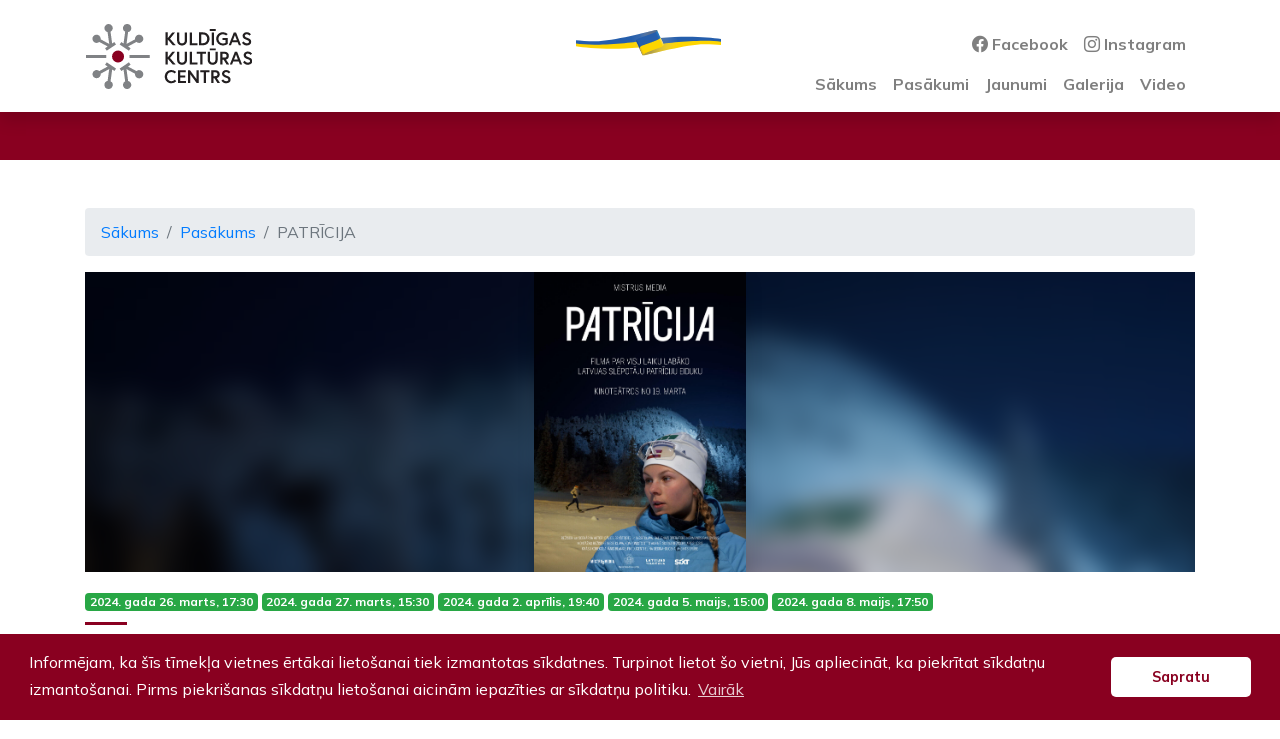

--- FILE ---
content_type: text/html; charset=UTF-8
request_url: https://www.kckuldiga.lv/event/patricija
body_size: 3289
content:
<!DOCTYPE html>
<html lang="lv">
<head>
    <script async src="https://www.googletagmanager.com/gtag/js?id=G-H9G7SGRVYD"></script>
<script> 
  window.dataLayer = window.dataLayer || [];
  function gtag(){dataLayer.push(arguments);}
  gtag('js', new Date());
  gtag('config', 'G-H9G7SGRVYD');
</script>    <meta charset="UTF-8">
    <meta http-equiv="X-UA-Compatible" content="IE=edge">
    <meta name="viewport" content="width=device-width, initial-scale=1">
        	<title>PATRĪCIJA | Kuldīgas Kultūras centrs</title>
    <meta name="csrf-param" content="_csrf-frontend">
<meta name="csrf-token" content="sQHPdA8ydV-ncBRYVaQOpVyLoG3-onMRsMyjwcqFEyvuUb0TQgMgMO8SZigHx1bRFrOUFJToBiLch_CFks1jQQ==">

<link type="image/png" href="/favicon.png" rel="icon">
<link href="/assets/b34f1e8f/css/bootstrap.min.css?v=1768082572" rel="stylesheet">
<link href="/css/site.css?v=1645881342" rel="stylesheet">
<link href="https://fonts.googleapis.com/css2?family=Mulish:wght@400;700&amp;display=swap" rel="stylesheet">
<link href="https://stackpath.bootstrapcdn.com/font-awesome/4.7.0/css/font-awesome.min.css" rel="stylesheet">
<link href="https://cdn.jsdelivr.net/npm/bootstrap-icons@1.5.0/font/bootstrap-icons.min.css" rel="stylesheet">
<link href="https://unpkg.com/leaflet@1.7.1/dist/leaflet.css" rel="stylesheet">
<link href="https://cdn.jsdelivr.net/npm/@fancyapps/ui/dist/fancybox.css" rel="stylesheet">
<link href="/assets/909a3403/cookieconsent.min.css?v=1768082572" rel="stylesheet">
<script src="/assets/909a3403/cookieconsent.min.js?v=1768082572"></script>
<script>window.addEventListener("load",function(){window.cookieconsent.initialise({"palette":{"popup":{"background":"#890020"},"button":{"background":"#fff","text":"#890020"}},"theme":"classic","position":"bottom","content":{"message":"Inform\u0113jam, ka \u0161\u012bs t\u012bmek\u013ca vietnes \u0113rt\u0101kai lieto\u0161anai tiek izmantotas s\u012bkdatnes. Turpinot lietot \u0161o vietni, J\u016bs apliecin\u0101t, ka piekr\u012btat s\u012bkdat\u0146u izmanto\u0161anai. Pirms piekri\u0161anas s\u012bkdat\u0146u lieto\u0161anai aicin\u0101m iepaz\u012bties ar s\u012bkdat\u0146u politiku.","dismiss":"Sapratu","link":"Vair\u0101k","href":"https:\/\/kuldiga.lv\/images\/Faili\/Pasvaldiba\/Kuldgas_novada_privtuma_politika.pdf"}})});</script></head>
<body class="d-flex flex-column min-vh-100">

<div class="freedom"><img src="/img/freedom-to-ukraine.svg"></div>

<nav class="navbar navbar-expand-lg navbar-light bg-white fixed shadow">
    <div class="container px-0 px-sm-3 px-md-auto">
        <a class="navbar-brand" href="/"><img src="/img/kkc-logo.svg" height=65 alt="Kuldīgas Kultūras centrs" /></a>
        <div class="d-flex flex-row">
            <button class="navbar-toggler collapsed" type="button" data-toggle="collapse" data-target="#navbarNavDropdown" aria-controls="navbarResponsive" aria-expanded="false" aria-label="Toggle navigation">
                <span class="icon-bar top-bar"></span>
                <span class="icon-bar middle-bar"></span>
                <span class="icon-bar bottom-bar"></span>
                <span class="sr-only">Toggle navigation</span>
            </button>
        </div>

        <div class="navbar-collapse w-100 flex-md-column collapse" id="navbarNavDropdown" style="">
			<ul class="navbar-nav ml-auto mb-2 mb-md-0 font-weight-bold nav pt-3">
                <li class="nav-item"><a href="https://www.facebook.com/KuldigasKC" class="nav-link" rel="noopener" target="_blank"><i class="bi bi-facebook"></i> Facebook</a></li>
                <li class="nav-item"><a href="https://www.instagram.com/kuldigas_kc/" class="nav-link" rel="noopener" target="_blank"><i class="bi bi-instagram"></i> Instagram</a></li>
			</ul>
            <ul id="w0" class="navbar-nav ml-auto mb-2 mb-md-0 text-muted nav"></ul>
            
            <ul id="w1" class="navbar-nav ml-auto mb-2 mb-md-0 font-weight-bold nav"><li class="nav-item"><a class="nav-link" href="/">Sākums</a></li>
<li class="nav-item"><a class="nav-link" href="/events">Pasākumi</a></li>
<li class="nav-item"><a class="nav-link" href="/news">Jaunumi</a></li>
<li class="nav-item"><a class="nav-link" href="/gallery">Galerija</a></li>
<li class="nav-item"><a class="nav-link" href="/video">Video</a></li></ul>

        </div>
    </div>
</nav>

<div class="jumbotron jumbotron-fluid text-white p-4 bg-red">

</div>

    <div class="container py-3">
        <nav aria-label="breadcrumb"><ol id="w2" class="breadcrumb"><li class="breadcrumb-item"><a href="/">Sākums</a></li>
<li class="breadcrumb-item"><a href="/events">Pasākums</a></li>
<li class="breadcrumb-item active" aria-current="page">PATRĪCIJA</li>
</ol></nav>                
<div>
    <div class="blur-group mb-3">
        <div class="blurred"
             style="background: url('/upload/images/event/r_patricija-kuldigas-kulturas-centrs-6938.jpg') 50% 50% no-repeat; background-size: cover;"></div>
        <div class="unblurred">
            <a href="/upload/images/event/r_patricija-kuldigas-kulturas-centrs-6938.jpg" data-fancybox><img
                        src="/upload/images/event/r_patricija-kuldigas-kulturas-centrs-6938.jpg" class="img-fluid mb-5 shadow"
                        alt="PATRĪCIJA"></a>
        </div>
    </div>
            <span class="badge badge-success">2024. gada 26. marts, 17:30</span>
            <span class="badge badge-success">2024. gada 27. marts, 15:30</span>
            <span class="badge badge-success">2024. gada 2. aprīlis, 19:40</span>
            <span class="badge badge-success">2024. gada 5. maijs, 15:00</span>
            <span class="badge badge-success">2024. gada 8. maijs, 17:50</span>
        <h5 class="pb-3 card-title">PATRĪCIJA</h5>

    <hr>
    <span class="badge badge-success"><a href="/event/category/3"
                                         class="text-white">Kino</a></span>
    <a class="badge badge-secondary" data-caption="Piltenes iela 32, Kuldīga" data-fancybox
       href="https://www.google.com/maps/search/?api=1&amp;query=Piltenes+iela+32,+Kuldiga">
        <i class="fa fa-location-arrow" aria-hidden="true"></i>
        <span>KKC Kino zāle</span>
    </a>

    
    <div class="py-3">
        <div class="xdj266r x11i5rnm xat24cr x1mh8g0r x1vvkbs" style="margin: 0px; overflow-wrap: break-word;">2024 | Dokumentāla filma, sporta filma | Ilgums 1’13 | U | Latvija | Režisori Dāvids Ernštreits, Inese Kļava |<br>Filma vēsta par visu laiku labāko Latvijas slēpotāju Patrīciju Eiduku un viņas ģimeni – tēvu, kurš no mazotnes gatavo meitu olimpiskajām spēlēm, brāļiem, kuri kļūst par viņas atbalstu, par dzīves pārbaudījumiem, sporta aizkulisēm un jaunas sievietes gribasspēku.<br>Filma bija nominēta Nacionālajai kino balvai Lielais Kristaps 2023 kategorijās Labākā pilnmetrāžas dokumentālā filma un Labākais montāžas režisors ( Inese Kļava).<br>Filma latviešu valodā.</div><div class="x11i5rnm xat24cr x1mh8g0r x1vvkbs xtlvy1s" style="margin: 0.5em 0px 0px; overflow-wrap: break-word;">Biļešu iepriekšpārdošana KKC kasē šobrīd netiek veikta.<br>Vietas kino seansiem tiek rezervētas.<br>Informācija un biļešu rezervācija pa tālruni 29542242.<br>Biļešu iegāde tikai skaidra naudā.<br>Kinoteātrī aizliegts ienest uzkodas un dzērienus!</div>    </div>

        <a class="btn btn-outline-secondary rounded-0 pb-2" href="/events">Atpakaļ uz pasākumiem</a></div>
    </div>
</div>

<footer class="footer mt-auto py-3 text-muted border shadow">
        
<div class="container">
    <div class="row">
        <div class="col-md-8">
            <h5>Kontakti</h5>
            <div id="mapid"></div>
        </div>
        <div class="col-md-4">
            <h5 class="h7">Biļešu kase</h5>
            <p>Piltenes iela 32, Kuldīga T: 63 322 201</p>
        </div>
        <div class="col-12 pt-3">
        <p>&copy; Kuldīgas Kultūras centrs 2026</p>
        </div>
    </div>
</div></footer>

<script src="/assets/4e6435f5/jquery.min.js?v=1768082572"></script>
<script src="/assets/7d410a/yii.js?v=1768082572"></script>
<script src="//cdn.jsdelivr.net/npm/@fancyapps/ui/dist/fancybox.umd.js"></script>
<script src="https://cdnjs.cloudflare.com/ajax/libs/leaflet/1.7.1/leaflet.js"></script>
<script src="/js/script.js?v=1670354525"></script>
<script src="/assets/b34f1e8f/js/bootstrap.min.js?v=1768082572"></script></body>
</html>


--- FILE ---
content_type: text/css
request_url: https://www.kckuldiga.lv/css/site.css?v=1645881342
body_size: 4409
content:


body {
    font-family: 'Mulish', sans-serif;
}

/* COLORS */
.bg-red {
    background-color: #890020 !important;
}
    
/* CARD */

.card{
    transition: .3s transform cubic-bezier(.155,1.105,.295,1.12),.3s box-shadow,.3s -webkit-transform cubic-bezier(.155,1.105,.295,1.12);
    border-radius: 0;
    border: none;
}

.card-img-top {
    width: 100vw;
    height: 250px;
    object-fit: cover;
    overflow: hidden;
}

.card-img-top-lg {
    width: 100vw;
    /*height: 25vh;*/
    object-fit: cover;
}

.card:hover{
    box-shadow: 0 10px 20px rgba(0,0,0,.12), 0 4px 8px rgba(0,0,0,.06) !important;
}

.card-footer {
    background: none;
}

.card-title::before, .underline::before {
    content: '';
    height: 3px;
    width: 42px;
    background: #890020;
    display: block;
    margin: 10px 0;
}


/* Timeline */
ul.timeline {
    list-style-type: none;
    position: relative;
}
ul.timeline:before {
    content: ' ';
    background: #ddd;
    display: inline-block;
    position: absolute;
    left: 29px;
    width: 2px;
    height: 100%;
    z-index: 400;
}
ul.timeline > li {
    margin: 20px 0;
    padding-left: 20px;
}
ul.timeline > li:before {
    content: ' ';
    background: white;
    display: inline-block;
    position: absolute;
    border-radius: 50%;
    border: 3px solid #890020;
    left: 25px;
    width: 10px;
    height: 10px;
    z-index: 400;
}

/* NAVBAR*/
/* NAVBAR*/
.navbar-toggler {
    border: none;
    background: transparent !important;
}

.navbar-toggler:focus {
    outline: none;
    background: transparent !important;
}

.navbar-toggler .icon-bar {
    background-color: #890020;
    transform: rotate(0deg) translate(0px, 0px);
    transition: ease all .2s;
}

.navbar-toggler .icon-bar {
    display: block;
    width: 22px;
    height: 3px;
    border-radius: 2px;
}

.navbar-toggler .icon-bar+.icon-bar {
    margin-top: 3px;
}

.icon-bar:nth-child(2) {
    width: 16px;
    transition: ease all .2s;
}

.navbar-toggler:hover > .icon-bar:nth-child(2) {
    width: 22px;
    transition: ease all 0.2s;
}

.navbar-toggler:active > .icon-bar:nth-child(2) {
    width: 22px;
    transition: ease all 0.2s;
}

.navbar-toggler:not(.collapsed) .icon-bar:nth-child(1) {
    transform: rotate(45deg) translate(5px, 4px);
    transition: ease all .2s;
}

.navbar-toggler:not(.collapsed) .icon-bar:nth-child(2) {
    opacity: 0;
    transition: ease all .2s;
}

.navbar-toggler:not(.collapsed) .icon-bar:nth-child(3) {
    transform: rotate(-45deg) translate(4px, -4px);
    transition: ease all .2s;
}

/*
    BUTTONS
*/
.btn:hover {
    /* 4dp */
    box-shadow: 0px 2px 4px -1px rgba(0, 0, 0, 0.2),
    0px 4px 5px 0px rgba(0, 0, 0, 0.14), 0px 1px 10px 0px rgba(0, 0, 0, 0.12);
}

.ql-video {
    height: 25%;
    width: 100%;
}



/*
    BLUR IMG

<div class="blur-group">
    <div class="blurred"></div>
    <div class="unblurred">
        <img src="https://images.pexels.com/photos/1190297/pexels-photo-1190297.jpeg?auto=compress&cs=tinysrgb&dpr=2&h=750&w=1260" />
    </div>
</div>

*/
.blur-group {
    position: relative;
    width: 100%;
    height: 300px;
    overflow: hidden;
}

.blurred {
    width: 100%;
    height: 300px;
    filter: blur(10px);
    -webkit-filter: blur(10px);
    overflow: hidden;
}

.unblurred {
    width: 100%;
    height: 300px;
    position: absolute;
    text-align: center;
    top: 0;
    left: 0;
}

.unblurred img {
    height: 100%;
	object-fit: contain;
}

.blurred {
    transform: scale(1.2);
    background-size: cover;
    /* background-attachment: fixed; */
}

footer {
	background-color: #eee;
}

/*
FANCY TEST
*/
#mainCarousel {
    color: #170724;

    --carousel-button-bg: #fff;
    --carousel-button-shadow: 0 2px 1px -1px rgb(0 0 0 / 20%),
    0 1px 1px 0 rgb(0 0 0 / 14%), 0 1px 3px 0 rgb(0 0 0 / 12%);

    --carousel-button-svg-width: 20px;
    --carousel-button-svg-height: 20px;

    --carousel-button-svg-stroke-width: 2.5;
}

#mainCarousel .carousel__slide {
    border: 1px solid;
    width: 25%;
    height: 200px;
    padding: 0;
}

.carousel__viewport {
    width: 100%;
}

/* PAGINATION */
.page-item.active .page-link {
    background-color: #890020;
    border-color: #890020;
}

.cc-revoke, .cc-window {
    font-family: 'Mulish', sans-serif !important;
}

#mapid { height: 300px; }

.freedom img {
    position: absolute;
    top: 30px;
    z-index: 45;
    width: 145px;
    left: 45%;
}

--- FILE ---
content_type: application/javascript
request_url: https://www.kckuldiga.lv/js/script.js?v=1670354525
body_size: 767
content:
/* const mainCarousel = new Carousel(document.querySelector("#mainCarousel"), {
    'slidesPerPage' : 'auto'
});
*/
var mymap = L.map('mapid').setView([56.97591,21.95443], 16);
var circle = L.circle([56.97591,21.95443], {
    color: '#890020',
    fillColor: '#890020',
    fillOpacity: 1,
    radius: 10
}).addTo(mymap);
circle.bindPopup("Piltenes iela 32, Kuldīga");

L.tileLayer('https://api.mapbox.com/styles/v1/{id}/tiles/{z}/{x}/{y}?access_token=pk.eyJ1IjoiZWRnYXJza2FybHNvbnMiLCJhIjoiY2t3ZGh5cXE0MGtyMzJ0dDMxbjExYzkwMyJ9.4zBxnKFpLHnyZLs4ceb-CA', {
    attribution: 'Map data &copy; <a href="https://www.openstreetmap.org/">OpenStreetMap</a> contributors',
    maxZoom: 20,
    id: 'mapbox/streets-v11',
    tileSize: 512,
    zoomOffset: -1
}).addTo(mymap);



--- FILE ---
content_type: image/svg+xml
request_url: https://www.kckuldiga.lv/img/freedom-to-ukraine.svg
body_size: 4512
content:
<svg xmlns="http://www.w3.org/2000/svg" xmlns:xlink="http://www.w3.org/1999/xlink" xml:space="preserve" id="Layer_1" x="0" y="0" version="1.1" viewBox="0 0 527.3 96.2"><style id="style833" type="text/css">.st1{fill:#fed500}</style><g id="g914" transform="translate(-34 -140)"><defs id="defs836"><path id="SVGID_1_" d="M34 120.3h527.3v126.1H34z"/></defs><clipPath id="SVGID_2_"><use xlink:href="#SVGID_1_" id="use838" width="100%" height="100%" x="0" y="0" overflow="visible"/></clipPath><g id="g910" clip-path="url(#SVGID_2_)"><path id="path841" d="m331.5 154-2.6-13.1c-13.8 4.3-165.3 51.3-225.7 50.6-57-.7-91.2-7-94.9-7.7l.8-8.8L8 187.1l-.8 8.7s103.7 25.1 256.6 10l-9.8-20.7s63.4-23.2 77.5-31.1z" class="st1"/><path id="path843" fill="#255eac" d="M328.1 143.5c.9-1.2.9-2.1.7-2.6-.6-1.9-4-.3-11.3 1.2-13.9 2.9-153.4 41.3-213.8 40.6-60.4-.7-95.2-7.8-95.2-7.8l-.1 3.1H8l-.8 8.8c3.7.7 37.9 8.1 94.9 8.8 60.4.7 160.7-10.7 174.5-15l2.5 4.5c12.6-7 26.5-26.5 38.9-32.1 8.8-4 10.7-7.7 10.3-9-.1-.3 0-.4-.2-.5z"/><linearGradient id="SVGID_3_" x1="7.2" x2="331.5" y1="175.4" y2="175.4" gradientUnits="userSpaceOnUse"><stop id="stop845" offset="0" stop-color="#cfd0d0" stop-opacity="0"/><stop id="stop847" offset=".3" stop-color="#cfd0d0" stop-opacity="0"/><stop id="stop849" offset=".5" stop-color="#cfd0d0" stop-opacity="0"/><stop id="stop851" offset=".7" stop-color="#cfd0d0" stop-opacity="0"/><stop id="stop853" offset=".8" stop-color="#b8b7b7" stop-opacity=".2"/><stop id="stop855" offset=".9" stop-color="#7d7c7c"/></linearGradient><path id="path858" fill="url(#SVGID_3_)" d="m331.5 154-2.5-12.9v-.2c-.6-1.9-4-.3-11.3 1.2-13.9 2.9-153.4 41.3-213.8 40.6-56.1-.7-90.2-6.8-94.7-7.7l-.5-.1-.8 8.8.5.1-.4 3.3-.8 8.7s103.7 25.1 256.6 10l-9.8-20.7s63.4-23.2 77.5-31.1z" opacity=".6"/><linearGradient id="SVGID_4_" x1="38.9" x2="363.1" y1="-328.6" y2="-328.6" gradientTransform="rotate(180 318.4 -64.1)" gradientUnits="userSpaceOnUse"><stop id="stop860" offset="0" stop-color="#2981c4"/><stop id="stop862" offset=".1" stop-color="#255eac"/><stop id="stop864" offset=".9" stop-color="#255eac"/><stop id="stop866" offset="1" stop-color="#1a4073"/></linearGradient><path id="path869" fill="url(#SVGID_4_)" d="m273.7 222.2 2.6 13.1C290.1 231 441.6 184 502 184.7c57 .7 91.2 7 94.9 7.7l-.8 8.8 1.1-12.2.8-8.7s-103.7-25.1-256.6-10l9.8 20.7c0 .1-63.4 23.3-77.5 31.2z"/><path id="path871" d="M277.2 232.8c-.9 1.2-1.1 2.1-.9 2.6.6 1.9 4 .3 11.3-1.2 13.9-2.9 153.4-41.3 213.8-40.6 60.4.7 95.2 7.8 95.2 7.8l.3-3.1.3.1.8-8.8c-3.7-.7-37.9-8.1-94.9-8.8-60.4-.7-160.7 10.7-174.5 15l-2.5-4.5c-12.6 7-26.5 26.5-38.9 32.1-8.8 4-10.7 7.7-10.3 9l.3.4z" class="st1"/><linearGradient id="SVGID_5_" x1="276.2" x2="597.9" y1="200.9" y2="200.9" gradientUnits="userSpaceOnUse"><stop id="stop873" offset=".1" stop-color="#7d7c7c"/><stop id="stop875" offset=".2" stop-color="#9a9999" stop-opacity=".6"/><stop id="stop877" offset=".4" stop-color="#cfd0d0" stop-opacity="0"/><stop id="stop879" offset=".5" stop-color="#cfd0d0" stop-opacity="0"/><stop id="stop881" offset=".7" stop-color="#cfd0d0" stop-opacity="0"/><stop id="stop883" offset="1" stop-color="#cfd0d0" stop-opacity="0"/></linearGradient><path id="path886" fill="url(#SVGID_5_)" d="m597.4 186 .5-5.6s-103.7-25.1-256.6-10l8.4 17.8 1.4 2.9-.1.1-.3.2h-.1c-2.4 1.4-12.2 7.2-24.4 14.1l.2.3c-12.5 7-27.6 15.1-39.8 20.6-8.8 4-10.7 7.7-10.3 9 .6 1.9 4 .3 11.3-1.2 13.9-2.9 153.4-41.3 213.8-40.6 56.1.7 90.2 6.8 94.7 7.7l.5.1.8-8.8-.5-.1z" opacity=".6"/><linearGradient id="SVGID_6_" x1="220.7" x2="294.3" y1="159.4" y2="208.4" gradientTransform="scale(-1 1) rotate(-7.6 -12.4 4383)" gradientUnits="userSpaceOnUse"><stop id="stop888" offset="0" stop-color="#2981c4"/><stop id="stop890" offset=".1" stop-color="#255eac"/><stop id="stop892" offset=".9" stop-color="#255eac"/><stop id="stop894" offset="1" stop-color="#1a4073"/></linearGradient><path id="path897" fill="url(#SVGID_6_)" d="m343.1 172.6-1.8-4.1-12.4-27.5c1.2 8.5-50 23.2-68.9 31.2-8 3.4-7.6 9.9-7.6 9.9l22.2 49.3z"/><linearGradient id="SVGID_7_" x1="348.2" x2="269.3" y1="182.5" y2="221" gradientUnits="userSpaceOnUse"><stop id="stop899" offset="0" stop-color="#f8de6d"/><stop id="stop901" offset=".1" stop-color="#fed500"/><stop id="stop903" offset=".9" stop-color="#fed500"/><stop id="stop905" offset="1" stop-color="#cba72c"/></linearGradient><path id="path908" fill="url(#SVGID_7_)" d="m352.7 194-11.3-25.4c-1.4 8.6-50.2 23.2-68.6 31-8 3.4-7.8 10.5-7.8 10.5l11.3 25.4.1-.9c2.4-8.7 50.4-23 68.7-30.6 8-3.6 7.6-10 7.6-10z"/></g></g></svg>

--- FILE ---
content_type: image/svg+xml
request_url: https://www.kckuldiga.lv/img/kkc-logo.svg
body_size: 3611
content:
<svg xmlns="http://www.w3.org/2000/svg" height="176.5" width="450" clip-rule="evenodd" fill-rule="evenodd" stroke-linejoin="round" stroke-miterlimit="2">
  <g fill-rule="nonzero">
    <path d="M29.9 51.3c2.3-.3 4.3-1.2 6-2.6L58.7 61l-7.1 4.8 4.5 6.7 25.2-16.8-4.5-6.8-6 4-4.4-31.8a11.2 11.2 0 10-8 1l4.4 32-23.1-12.5v-2.8A11.2 11.2 0 1030 51.3zM120.8 65.8l-7-4.8 22.7-12.3a11.2 11.2 0 10-3.8-7.1l-23 12.5 4.2-32a11.2 11.2 0 00-1.2-22 11.2 11.2 0 00-6.7 21L101.6 53l-6-4-4.5 6.7 25.2 16.8zM142.5 125.2c-2.3.3-4.3 1.2-6 2.6l-22.8-12.3 7.1-4.8-4.5-6.7L91.1 121l4.5 6.7 6-4 4.4 31.8a11.2 11.2 0 108-1l-4.4-32 23.1 12.5a11.1 11.1 0 0012.5 12.6 11.2 11.2 0 00-2.7-22.3zM51.6 110.7l7 4.8L36 127.8a11.2 11.2 0 00-18.5 7.3 11.2 11.2 0 1022.3-.2l23-12.5-4.3 32a11.2 11.2 0 001.3 22 11.2 11.2 0 006.7-21l4.4-31.9 6 4 4.5-6.6L56 104zM0 84.2h54.7v8H0zM117.6 84.2h54.8v8h-54.8z" fill="#808285"/>
    <path d="M103 88.3a16.3 16.3 0 10-32.6 0 16.3 16.3 0 0032.6 0z" fill="#890020"/>
    <path d="M221.2 38.4l12.4-15.6h7.5l-13.7 17.1 15.4 17.8h-8l-13.6-15.8v15.8h-6v-35h6zM267.4 22.8h6V45c0 7.7-5.3 13.3-13.5 13.3s-13.4-5.6-13.4-13.3V22.8h6v21.5c0 5 2.4 8.3 7.4 8.3s7.5-3.4 7.5-8.3zM280.7 22.8h6V52h14.9v5.7h-20.9zM328 40.2c0-6.4-4.2-11.7-11-11.7h-5.4V52h5.4c6.8 0 11-5.5 11-11.8zm6.2 0c0 10-7.1 17.5-17.3 17.5h-11.2v-35h11.2c10.2 0 17.3 7.5 17.3 17.5zM340.2 22.8h6v34.9h-6zm-5-8.9h16v5.4h-16zM377.6 51v-7.4h-7.9V38h13.8V54s-4.4 4.4-12.9 4.4a18 18 0 01-18.3-18c0-10.4 7.9-18.1 18-18.1 8.6 0 13 5.2 13 5.2l-4.1 4s-2.9-3.6-8.8-3.6c-7 0-12 5.7-12 12.4s5.2 12.5 12.2 12.5c5 0 7-1.7 7-1.7zM397.8 43.9h10.4L403 30.3zm2.2-21.1h6l13.6 34.9h-6l-3.2-8.3h-14.8l-3.2 8.3h-6zM434.7 43.1c-5.2-1.8-11-4.6-11-11 0-5 4.4-10 11.4-10a15 15 0 0111.4 5.6l-4.1 4.1s-3-4-7.3-4c-3 0-5.3 2-5.3 4.2 0 3 2.8 4 7.5 5.8 5.4 2 9.8 4.4 9.8 10.7 0 6.4-5.6 9.8-12.1 9.8-8.8 0-12.8-7.2-12.8-7.2l4.5-3.8s3 5.3 8.3 5.3c3 0 6-1.2 6-4 0-3-2.2-4-6.3-5.5zM221.2 90.9l12.4-15.6h7.5l-13.7 17 15.4 17.8h-8l-13.6-15.7V110h-6V75.3h6zM267.4 75.3h6v22.2c0 7.6-5.3 13.2-13.5 13.2s-13.4-5.6-13.4-13.2V75.3h6v21.4c0 5 2.4 8.3 7.4 8.3s7.5-3.3 7.5-8.3zM280.7 75.3h6v29.2h14.9v5.6h-20.9zM309.4 81h-9.6v-5.7H325v5.6h-9.6v29.2h-6zM334.8 66.2h16v5.4h-16zm15.5 9h6v22.3c0 7.6-5.3 13.2-13.5 13.2s-13.4-5.6-13.4-13.2V75.3h6v21.4c0 5 2.4 8.3 7.4 8.3s7.5-3.3 7.5-8.3zM380.6 86.1c0-3.4-2.4-5.2-6.2-5.2h-4.8v10.4h4.8c3.8 0 6.2-1.7 6.2-5.2zm-17-10.8h11.5c7 0 11.6 4.4 11.6 10.8 0 5.2-2.8 9.2-7.8 10.5l8.7 13.5h-7L372.4 97h-2.8V110h-6zM400.7 96.4H411L406 82.8zm2.2-21.1h6l13.6 34.8h-6l-3.2-8.2h-14.8l-3.2 8.2h-6zM437.5 95.6c-5-1.8-10.9-4.6-10.9-11 0-5 4.4-10 11.4-10a15 15 0 0111.4 5.6l-4.1 4s-3-3.9-7.3-3.9c-3 0-5.3 1.9-5.3 4.2 0 3 2.8 4 7.5 5.8 5.4 2 9.8 4.4 9.8 10.7 0 6.3-5.6 9.7-12.2 9.7-8.7 0-12.7-7.1-12.7-7.1l4.5-3.8s3 5.2 8.2 5.2c3 0 6.1-1.1 6.1-4 0-3-2.2-4-6.4-5.4zM240.3 151.1l4 4s-4.6 5.9-13.4 5.9c-10 0-17.7-7.7-17.7-18 0-10.4 7.6-18 17.7-18 8.3 0 12.9 5.4 12.9 5.4l-4 4s-3.2-3.9-9-3.9c-6.8 0-11.5 5.7-11.5 12.4 0 6.8 4.7 12.5 11.6 12.5 6.1 0 9.4-4.3 9.4-4.3zM254.8 139.7h14v5.6h-14v9.4h15.5v5.7h-21.4v-34.9h21v5.7h-15zM281.4 125.5l17.5 24v-24h6v34.9h-5.4l-17.5-24v24h-6v-34.9zM318.9 131.2h-9.7v-5.7h25.3v5.7h-9.7v29.2h-6zM355.8 136.4c0-3.5-2.4-5.2-6.2-5.2h-4.8v10.4h4.8c3.8 0 6.2-1.8 6.2-5.2zm-17-10.9h11.5c7 0 11.6 4.5 11.6 10.9 0 5.2-2.8 9.2-7.8 10.4l8.7 13.6h-7l-8.2-13.2h-2.8v13.2h-6zM379 145.8c-5.2-1.8-11-4.5-11-11 0-5 4.4-9.9 11.4-9.9a15 15 0 0111.4 5.5l-4.1 4.1s-3-4-7.3-4c-3 0-5.3 2-5.3 4.3 0 3 2.8 4 7.5 5.8 5.4 2 9.8 4.3 9.8 10.7 0 6.3-5.6 9.7-12.2 9.7-8.7 0-12.7-7.1-12.7-7.1l4.5-3.8s3 5.2 8.2 5.2c3 0 6.1-1.2 6.1-4 0-3-2.2-4-6.4-5.5z" fill="#231f20"/>
  </g>
</svg>
